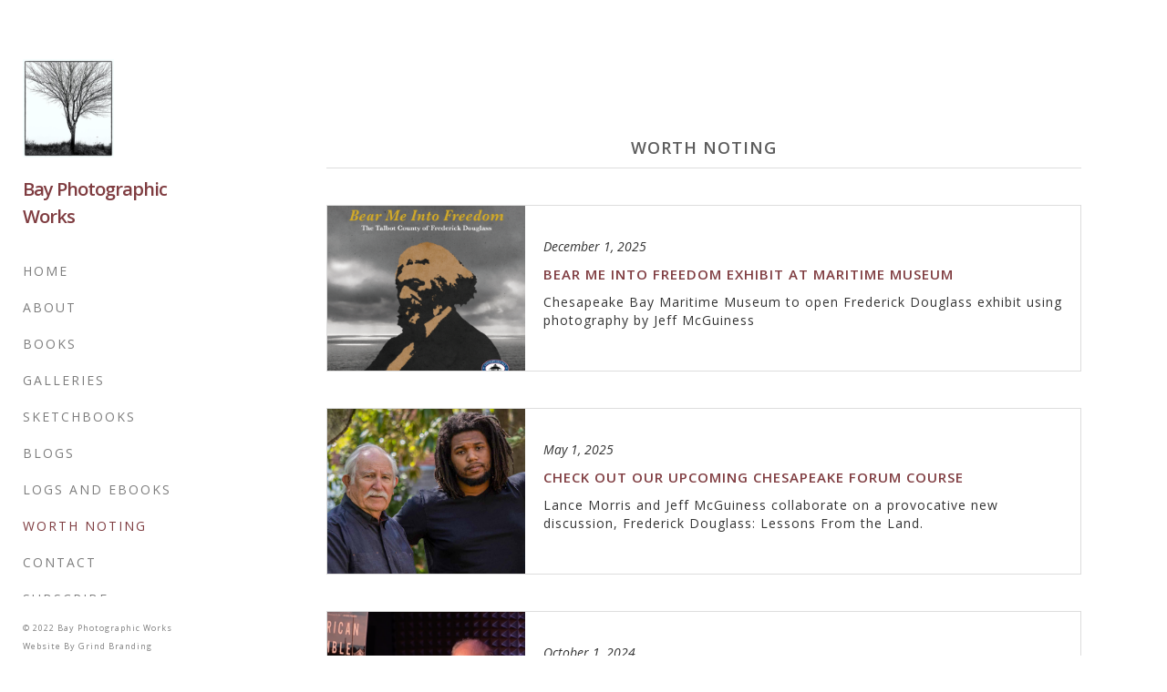

--- FILE ---
content_type: text/html
request_url: https://www.bayphotographicworks.com/worth-noting
body_size: 5419
content:
<!DOCTYPE html><!-- Last Published: Tue Dec 23 2025 17:34:49 GMT+0000 (Coordinated Universal Time) --><html data-wf-domain="www.bayphotographicworks.com" data-wf-page="5d1d289e4ea6bdd89884a45e" data-wf-site="5d1d289e4ea6bdf17d84a43a"><head><meta charset="utf-8"/><title>Worth Noting - Bay Photographic Works</title><meta content="Read our most recent posts." name="description"/><meta content="Worth Noting - Bay Photographic Works" property="og:title"/><meta content="Read our most recent posts." property="og:description"/><meta content="https://cdn.prod.website-files.com/5d1d289e4ea6bdf17d84a43a/5d1d289e4ea6bdf65c84a442_Shiloh%20Valley%20Jeff%202018-3-15_Smoking_For%20DM%202018-2-211.1.jpg" property="og:image"/><meta content="Worth Noting - Bay Photographic Works" property="twitter:title"/><meta content="Read our most recent posts." property="twitter:description"/><meta content="https://cdn.prod.website-files.com/5d1d289e4ea6bdf17d84a43a/5d1d289e4ea6bdf65c84a442_Shiloh%20Valley%20Jeff%202018-3-15_Smoking_For%20DM%202018-2-211.1.jpg" property="twitter:image"/><meta property="og:type" content="website"/><meta content="summary_large_image" name="twitter:card"/><meta content="width=device-width, initial-scale=1" name="viewport"/><link href="https://cdn.prod.website-files.com/5d1d289e4ea6bdf17d84a43a/css/bay-photographic-works-preview.webflow.shared.3960e4a4c.css" rel="stylesheet" type="text/css"/><link href="https://fonts.googleapis.com" rel="preconnect"/><link href="https://fonts.gstatic.com" rel="preconnect" crossorigin="anonymous"/><script src="https://ajax.googleapis.com/ajax/libs/webfont/1.6.26/webfont.js" type="text/javascript"></script><script type="text/javascript">WebFont.load({  google: {    families: ["Open Sans:300,300italic,400,400italic,600,600italic,700,700italic,800,800italic"]  }});</script><script type="text/javascript">!function(o,c){var n=c.documentElement,t=" w-mod-";n.className+=t+"js",("ontouchstart"in o||o.DocumentTouch&&c instanceof DocumentTouch)&&(n.className+=t+"touch")}(window,document);</script><link href="https://cdn.prod.website-files.com/5d1d289e4ea6bdf17d84a43a/61e04c8804ceb7382a22e3be_favicon%202.jpg" rel="shortcut icon" type="image/x-icon"/><link href="https://cdn.prod.website-files.com/5d1d289e4ea6bdf17d84a43a/61e04c849f5ed6b604febb41_webclip.jpg" rel="apple-touch-icon"/><script src="https://www.google.com/recaptcha/api.js" type="text/javascript"></script><style>
	/*change the thinkness of the scrollbar here*/
  ::-webkit-scrollbar {
    width: 15px;
    height: 4px;
    -webkit-box-shadow: inset 0 0 6px rgba(0,0,0,0); 
    -webkit-border-radius: 10px;
    border-radius: 0px;
    background: rgba(240, 240, 240, 100);
}
 /*add a shadow to the scrollbar here*/
::-webkit-scrollbar-track {
    -webkit-box-shadow: inset 0 0 0px rgba(0,0,0,0); 
    -webkit-border-radius: 10px;
    border-radius: 10px;
}
/*this is the little scrolly dealio in the bar*/ 
::-webkit-scrollbar-thumb {
    border-radius: 10px;
    background: rgba(211, 211, 211, 100);
    height: 3px;
}
/*nobody needs this little scrollbar corner, I mean really, get rid of it haha*/  
  ::-webkit-scrollbar-corner       { display: none; height: 0px; width: 0px; }
 
</style></head><body><div class="w-layout-grid page-grid"><div data-collapse="medium" data-animation="default" data-duration="400" id="w-node-_68edfade-cc36-f2aa-8871-c6f331652e65-31652e65" data-easing="ease" data-easing2="ease" role="banner" class="navbar mobile w-nav"><a href="#" class="brand-div w-nav-brand"><h3 class="brand-main">JEFF McGUINESS</h3><div class="brand-underline"></div><h5 class="brand-sub-heading">Bay Photographic Works</h5></a><nav role="navigation" class="nav-menu w-nav-menu"><a href="/" class="nav-link w-nav-link">Home</a><a href="/about" class="nav-link w-nav-link">About</a><a href="/books" class="nav-link w-nav-link">books</a><a href="/galleries" class="nav-link w-nav-link">GALLERIES</a><a href="/sketchbooks" class="nav-link w-nav-link">sKETCHBOOKS</a><a href="/blog" class="nav-link w-nav-link">BLOGS</a><a href="/logs" class="nav-link w-nav-link">LOGS AND EBOOKS</a><a href="/worth-noting" aria-current="page" class="nav-link w-nav-link w--current">WORTH NOTING</a><a href="/contact" class="nav-link w-nav-link">Contact</a><a href="/subscribe" class="nav-link w-nav-link">subscribe</a></nav><div class="spacer-25"></div><div class="copright-hidden-alt-device"><div class="copyright-text">© 2018 Jeff McGuiness</div><div class="copyright-text"><a href="#" class="grind-link">Website By Grind Branding</a></div></div><div class="menu-button w-nav-button"><div class="w-icon-nav-menu"></div></div></div><div id="w-node-_6905f86e-8e30-3d90-4c65-2cae74540cc5-9884a45e" class="page-right-grid"><div class="container-medium"><div class="page-header-div"><h4 class="page-header">Worth Noting</h4><div class="underline"></div></div><div class="w-dyn-list"><div role="list" class="w-dyn-items"><div role="listitem" class="w-dyn-item"><a href="/worth-noting/chesapeake-bay-maritime-exhibit-bear-me-into-freedom" class="blog-thumbnail-div w-inline-block"><div style="background-image:url(&quot;https://cdn.prod.website-files.com/5d1d289e4ea6bd606d84a43d/69497ff5bf2d871613697da7_Douglass-Banner-568x600.png&quot;)" class="blog-thumbnail-image-div"></div><div class="blog-thumbnail-text-div"><div class="blog-thumbnail-date-text">December 1, 2025</div><h4 class="blog-thumbnail-heading">Bear Me Into Freedom Exhibit at Maritime Museum</h4><p class="small-paragraph _0-bottom-margin minimum-height">Chesapeake Bay Maritime Museum to open Frederick Douglass exhibit using photography by Jeff McGuiness</p></div></a></div><div role="listitem" class="w-dyn-item"><a href="/worth-noting/upcoming-chesapeake-forum-course-lance-morris-jeff-mcguiness-frederick-douglass" class="blog-thumbnail-div w-inline-block"><div style="background-image:url(&quot;https://cdn.prod.website-files.com/5d1d289e4ea6bd606d84a43d/6949fb753aefd4b9588c6002_Jeff%20Lance%20Portrait%20Smaller.png&quot;)" class="blog-thumbnail-image-div"></div><div class="blog-thumbnail-text-div"><div class="blog-thumbnail-date-text">May 1, 2025</div><h4 class="blog-thumbnail-heading">Check Out Our Upcoming Chesapeake Forum Course</h4><p class="small-paragraph _0-bottom-margin minimum-height">Lance Morris and Jeff McGuiness collaborate on a provocative new discussion, Frederick Douglass: Lessons From the Land.</p></div></a></div><div role="listitem" class="w-dyn-item"><a href="/worth-noting/the-passing-of-neil-king-jr-avalon-jeff-mcguiness-american-ramble" class="blog-thumbnail-div w-inline-block"><div style="background-image:url(&quot;https://cdn.prod.website-files.com/5d1d289e4ea6bd606d84a43d/694acd25141dbafaa53a5755_Neil%20at%20Avalon.png&quot;)" class="blog-thumbnail-image-div"></div><div class="blog-thumbnail-text-div"><div class="blog-thumbnail-date-text">October 1, 2024</div><h4 class="blog-thumbnail-heading">The Passing of Neil King Jr.</h4><p class="small-paragraph _0-bottom-margin minimum-height">An inspiration to so many who left us too soon.</p></div></a></div><div role="listitem" class="w-dyn-item"><a href="/worth-noting/neil-king-jrs-american-ramble-a-walk-of-memory-and-renewal-jeff-mcguiness-book-review-talbot-spy" class="blog-thumbnail-div w-inline-block"><div style="background-image:url(&quot;https://cdn.prod.website-files.com/5d1d289e4ea6bd606d84a43d/694990e254a82b11822ca841_Ramble%20Portrait.jpg&quot;)" class="blog-thumbnail-image-div"></div><div class="blog-thumbnail-text-div"><div class="blog-thumbnail-date-text">April 16, 2023</div><h4 class="blog-thumbnail-heading">Neil King Jr&#x27;s American Ramble: A Walk of Memory and Renewal</h4><p class="small-paragraph _0-bottom-margin minimum-height">A magical book that rearranged my universe.</p></div></a></div><div role="listitem" class="w-dyn-item"><a href="/worth-noting/life-along-the-edges-dave-harp-photography" class="blog-thumbnail-div w-inline-block"><div style="background-image:url(&quot;https://cdn.prod.website-files.com/5d1d289e4ea6bd606d84a43d/631e3906a047067ee48f8508_Harp%2004%20square.jpg&quot;)" class="blog-thumbnail-image-div"></div><div class="blog-thumbnail-text-div"><div class="blog-thumbnail-date-text">August 10, 2022</div><h4 class="blog-thumbnail-heading">Life Along the Edges</h4><p class="small-paragraph _0-bottom-margin minimum-height">The Chesapeake artistry of photographer Dave Harp</p></div></a></div><div role="listitem" class="w-dyn-item"><a href="/worth-noting/american-prophet-frederick-douglass-in-his-own-words" class="blog-thumbnail-div w-inline-block"><div style="background-image:url(&quot;https://cdn.prod.website-files.com/5d1d289e4ea6bd606d84a43d/631e3cefc21d643ac2f06441_Prophet-Goldstar_1600x1200.jpg&quot;)" class="blog-thumbnail-image-div"></div><div class="blog-thumbnail-text-div"><div class="blog-thumbnail-date-text">August 2, 2022</div><h4 class="blog-thumbnail-heading">American Prophet: Frederick Douglass in his Own Words</h4><p class="small-paragraph _0-bottom-margin minimum-height">If you loved Hamilton, this new musical at Arena Stage in Washington, DC should not be missed.</p></div></a></div><div role="listitem" class="w-dyn-item"><a href="/worth-noting/the-courage-of-volodymyr-riabtsev-ukraine" class="blog-thumbnail-div w-inline-block"><div style="background-image:url(&quot;https://cdn.prod.website-files.com/5d1d289e4ea6bd606d84a43d/631e44c648bea3906d05c125_Volodymyr%20square.jpg&quot;)" class="blog-thumbnail-image-div"></div><div class="blog-thumbnail-text-div"><div class="blog-thumbnail-date-text">March 5, 2022</div><h4 class="blog-thumbnail-heading">The Courage of Volodymyr</h4><p class="small-paragraph _0-bottom-margin minimum-height">Volodymyr Riabtsev should be our inspiration in thinking about overcoming Russia&#x27;s brutal and unprovoked attack of Ukraine.</p></div></a></div><div role="listitem" class="w-dyn-item"><a href="/worth-noting/jay-flemings-island-life" class="blog-thumbnail-div w-inline-block"><div style="background-image:url(&quot;https://cdn.prod.website-files.com/5d1d289e4ea6bd606d84a43d/6191287915087239e88283c6_Island%20Life%20Cover.jpg&quot;)" class="blog-thumbnail-image-div"></div><div class="blog-thumbnail-text-div"><div class="blog-thumbnail-date-text">October 14, 2021</div><h4 class="blog-thumbnail-heading">Jay Fleming&#x27;s Island Life</h4><p class="small-paragraph _0-bottom-margin minimum-height">A Celebration of Life on Smith and Tangier Islands that carries special meaning during this time of COVID.</p></div></a></div><div role="listitem" class="w-dyn-item"><a href="/worth-noting/statues-and-fields-talbot-boys-confederate-monument-easton-maryland" class="blog-thumbnail-div w-inline-block"><div style="background-image:url(&quot;https://cdn.prod.website-files.com/5d1d289e4ea6bd606d84a43d/6043cff6d630ae15162e9484_Lincoln%20Pk-5.jpg&quot;)" class="blog-thumbnail-image-div"></div><div class="blog-thumbnail-text-div"><div class="blog-thumbnail-date-text">March 6, 2021</div><h4 class="blog-thumbnail-heading">Statues and Fields</h4><p class="small-paragraph _0-bottom-margin minimum-height">Talbot County&#x27;s fierce debate over its monuments and history</p></div></a></div><div role="listitem" class="w-dyn-item"><a href="/worth-noting/in-that-time-the-poetry-of-michael-odonnell-letters-from-pleiku-vietnam" class="blog-thumbnail-div w-inline-block"><div style="background-image:url(&quot;https://cdn.prod.website-files.com/5d1d289e4ea6bd606d84a43d/5e29feae66d6afe998ab56d6_Photo%2B14-2.jpg&quot;)" class="blog-thumbnail-image-div"></div><div class="blog-thumbnail-text-div"><div class="blog-thumbnail-date-text">January 21, 2020</div><h4 class="blog-thumbnail-heading">In That Time</h4><p class="small-paragraph _0-bottom-margin minimum-height">Daniel Weiss’ moving story of Major Michael O’Donnell and the evocative poetry he wrote before his death during a heroic rescue mission in Vietnam.</p></div></a></div><div role="listitem" class="w-dyn-item"><a href="/worth-noting/smith-island-out-of-time-tom-horton-dave-harp-sandy-cannon-brown" class="blog-thumbnail-div w-inline-block"><div style="background-image:url(&quot;https://cdn.prod.website-files.com/5d1d289e4ea6bd606d84a43d/5d1d289e4ea6bd5c0e84a7fe_61a6b5a4-3fe0-45e0-b378-20fea4449338.png&quot;)" class="blog-thumbnail-image-div"></div><div class="blog-thumbnail-text-div"><div class="blog-thumbnail-date-text">April 23, 2019</div><h4 class="blog-thumbnail-heading">An Island Out of Time</h4><p class="small-paragraph _0-bottom-margin minimum-height">Sandy Cannon Brown, Dave Harp, and Tom Horton at their finest in portraying the remarkable Marshalls of Smith Island, MD.</p></div></a></div><div role="listitem" class="w-dyn-item"><a href="/worth-noting/in-the-hurricanes-eye-nathaniel-philbrick-the-capes-yorktown-revolutionary-war" class="blog-thumbnail-div w-inline-block"><div style="background-image:url(&quot;https://cdn.prod.website-files.com/5d1d289e4ea6bd606d84a43d/5d1d289e4ea6bd280384a840_Book%20Cover%202.jpg&quot;)" class="blog-thumbnail-image-div"></div><div class="blog-thumbnail-text-div"><div class="blog-thumbnail-date-text">January 6, 2019</div><h4 class="blog-thumbnail-heading">In the Hurricane&#x27;s Eye</h4><p class="small-paragraph _0-bottom-margin minimum-height">Nathaniel Philbrick’s book about Yorktown and the close of the Revolutionary War reminds us that its pivitol battle was between foreign powers on the Chesapeake.</p></div></a></div><div role="listitem" class="w-dyn-item"><a href="/worth-noting/draken-viking-ship-st-michaels-chesapeake-maritime-museum" class="blog-thumbnail-div w-inline-block"><div style="background-image:url(&quot;https://cdn.prod.website-files.com/5d1d289e4ea6bd606d84a43d/5d1d289e4ea6bd0f5f84a83f_Draken%20icon.jpg&quot;)" class="blog-thumbnail-image-div"></div><div class="blog-thumbnail-text-div"><div class="blog-thumbnail-date-text">October 1, 2018</div><h4 class="blog-thumbnail-heading">World&#x27;s largest Viking ship visits St. Michaels</h4><p class="small-paragraph _0-bottom-margin minimum-height">Chesapeake Bay Maritime Museum hosts the remarkable Draken Harald Harfargre voyaging from Norway.
</p></div></a></div><div role="listitem" class="w-dyn-item"><a href="/worth-noting/chesapeake-requiem-earl-swift-tangier-island" class="blog-thumbnail-div w-inline-block"><div style="background-image:url(&quot;https://cdn.prod.website-files.com/5d1d289e4ea6bd606d84a43d/5d1d289e4ea6bd455784a7f9_Cheaseapke%20Requiem.jpg&quot;)" class="blog-thumbnail-image-div"></div><div class="blog-thumbnail-text-div"><div class="blog-thumbnail-date-text">September 22, 2018</div><h4 class="blog-thumbnail-heading">Chesapeake Requiem: A Year With the Waterman of Vanishing Tangier Island</h4><p class="small-paragraph _0-bottom-margin minimum-height">Earl Swift’s book discusses the choices facing not just Tangier, but every community in the Chesapeake basin.</p></div></a></div><div role="listitem" class="w-dyn-item"><a href="/worth-noting/high-tide-in-dorchester-tom-horton-dave-harp-sandy-cannon-brown" class="blog-thumbnail-div w-inline-block"><div style="background-image:url(&quot;https://cdn.prod.website-files.com/5d1d289e4ea6bd606d84a43d/5d1d289e4ea6bdfc8484a807_high-tide-2_0.jpg&quot;)" class="blog-thumbnail-image-div"></div><div class="blog-thumbnail-text-div"><div class="blog-thumbnail-date-text">April 16, 2018</div><h4 class="blog-thumbnail-heading">High Tide in Dorchester</h4><p class="small-paragraph _0-bottom-margin minimum-height">How global warming is accelerating the profound natural forces already reshaping the lower Eastern Shore.</p></div></a></div><div role="listitem" class="w-dyn-item"><a href="/worth-noting/robert-de-gast-exhibition-at-chesapeake-bay-maritime-museum" class="blog-thumbnail-div w-inline-block"><div style="background-image:url(&quot;https://cdn.prod.website-files.com/5d1d289e4ea6bd606d84a43d/5d1d289e4ea6bd000d84a804_Roll_2_69027_neg-30_CROPPED.jpg&quot;)" class="blog-thumbnail-image-div"></div><div class="blog-thumbnail-text-div"><div class="blog-thumbnail-date-text">February 12, 2018</div><h4 class="blog-thumbnail-heading">Robert De Gast Retrospective at the Chesapeake Bay Maritime Museum</h4><p class="small-paragraph _0-bottom-margin minimum-height">Look a there. He made more than a capful.</p></div></a></div><div role="listitem" class="w-dyn-item"><a href="/worth-noting/choptank-odyssey-celebrating-a-great-chesapeake-river-horton-harp" class="blog-thumbnail-div w-inline-block"><div style="background-image:url(&quot;https://cdn.prod.website-files.com/5d1d289e4ea6bd606d84a43d/5d1d289e4ea6bd631484a83d_61VFHFo2jOL.jpg&quot;)" class="blog-thumbnail-image-div"></div><div class="blog-thumbnail-text-div"><div class="blog-thumbnail-date-text">October 18, 2016</div><h4 class="blog-thumbnail-heading">Choptank Odyssey: Celebrating a Great Chesapeake River</h4><p class="small-paragraph _0-bottom-margin minimum-height">Harp and Horton remind us of not only the river&#x27;s understated beauty, but also its economic and historic significance.</p></div></a></div><div role="listitem" class="w-dyn-item"><a href="/worth-noting/jay-fleming-photography-book-on-working-the-chesapeakes-waters" class="blog-thumbnail-div w-inline-block"><div style="background-image:url(&quot;https://cdn.prod.website-files.com/5d1d289e4ea6bd606d84a43d/5d1d289e4ea6bd850a84a809_Working%2Bthe%2BWater%2B-%2Bsecond%2Bprinting%2B.jpg&quot;)" class="blog-thumbnail-image-div"></div><div class="blog-thumbnail-text-div"><div class="blog-thumbnail-date-text">October 15, 2016</div><h4 class="blog-thumbnail-heading">Jay Fleming&#x27;s Opus on Working the Chesapeake&#x27;s Waters</h4><p class="small-paragraph _0-bottom-margin minimum-height">The definitive guide to the commerce of the Bay done in exuberant color.</p></div></a></div><div role="listitem" class="w-dyn-item"><a href="/worth-noting/upgrades-to-our-mathews-brothers-patriot-29" class="blog-thumbnail-div w-inline-block"><div style="background-image:url(&quot;https://cdn.prod.website-files.com/5d1d289e4ea6bd606d84a43d/5d1d289e4ea6bd78f784a5a3_5c11886a3884fd444d6a9e08_Thumbnail1.jpeg&quot;)" class="blog-thumbnail-image-div"></div><div class="blog-thumbnail-text-div"><div class="blog-thumbnail-date-text">August 1, 2013</div><h4 class="blog-thumbnail-heading">Upgrades to Our Mathews Brothers Patriot 29</h4><p class="small-paragraph _0-bottom-margin minimum-height">Nine years of tweaks to the original dealer demo.</p></div></a></div></div></div></div></div><div data-collapse="medium" data-animation="default" data-duration="400" id="w-node-b7bd1dcb-71db-6ac1-bb3c-153a74c9f78d-74c9f78d" data-easing="ease" data-easing2="ease" role="banner" class="navbar auto w-nav"><a href="#" class="brand-div w-nav-brand"><img src="https://cdn.prod.website-files.com/5d1d289e4ea6bdf17d84a43a/6307a5e8ffa644d6ac96d992_BPW%20Logo%202019-1.jpg" loading="lazy" sizes="(max-width: 767px) 100vw, 100px" srcset="https://cdn.prod.website-files.com/5d1d289e4ea6bdf17d84a43a/6307a5e8ffa644d6ac96d992_BPW%20Logo%202019-1-p-500.jpg 500w, https://cdn.prod.website-files.com/5d1d289e4ea6bdf17d84a43a/6307a5e8ffa644d6ac96d992_BPW%20Logo%202019-1-p-800.jpg 800w, https://cdn.prod.website-files.com/5d1d289e4ea6bdf17d84a43a/6307a5e8ffa644d6ac96d992_BPW%20Logo%202019-1.jpg 1000w" alt="" class="image"/><h3 class="brand-main-copy">Bay Photographic Works</h3></a><nav role="navigation" class="nav-menu w-nav-menu"><a href="/" class="nav-link w-nav-link">Home</a><a href="/about" class="nav-link w-nav-link">About</a><a href="/books" class="nav-link w-nav-link">Books</a><a href="/galleries" class="nav-link w-nav-link">GALLERIES</a><a href="/sketchbooks" class="nav-link w-nav-link">sKETCHBOOKS</a><a href="/blog" class="nav-link w-nav-link">BLOGS</a><a href="/logs" class="nav-link w-nav-link">LOGS AND EBOOKS</a><a href="/worth-noting" aria-current="page" class="nav-link w-nav-link w--current">WORTH NOTING</a><a href="/contact" class="nav-link w-nav-link">Contact</a><a href="/subscribe" class="nav-link w-nav-link">subscribe</a></nav><div class="spacer-25"></div><div class="copright-hidden-alt-device"><div class="copyright-text">© 2022 Bay Photographic Works</div><div class="copyright-text"><a href="https://www.grindbranding.com/" target="_blank" class="grind-link">Website By Grind Branding</a></div></div><div class="menu-button w-nav-button"><div class="w-icon-nav-menu"></div></div></div></div><script src="https://d3e54v103j8qbb.cloudfront.net/js/jquery-3.5.1.min.dc5e7f18c8.js?site=5d1d289e4ea6bdf17d84a43a" type="text/javascript" integrity="sha256-9/aliU8dGd2tb6OSsuzixeV4y/faTqgFtohetphbbj0=" crossorigin="anonymous"></script><script src="https://cdn.prod.website-files.com/5d1d289e4ea6bdf17d84a43a/js/webflow.schunk.1579853893c68c01.js" type="text/javascript"></script><script src="https://cdn.prod.website-files.com/5d1d289e4ea6bdf17d84a43a/js/webflow.94b339a6.3860077135fd0abd.js" type="text/javascript"></script><style>

.scroll {
      
     
 			direction: rtl;
      overflow: scroll;
    
}

.social-div{
	direction: ltr;
		
}

.aligned-left{
	direction: ltr;
		
}
@media screen and (max-width: 750px) {
    .scroll {
        direction: ltr;
    }
</style></body></html>

--- FILE ---
content_type: text/css
request_url: https://cdn.prod.website-files.com/5d1d289e4ea6bdf17d84a43a/css/bay-photographic-works-preview.webflow.shared.3960e4a4c.css
body_size: 12353
content:
html {
  -webkit-text-size-adjust: 100%;
  -ms-text-size-adjust: 100%;
  font-family: sans-serif;
}

body {
  margin: 0;
}

article, aside, details, figcaption, figure, footer, header, hgroup, main, menu, nav, section, summary {
  display: block;
}

audio, canvas, progress, video {
  vertical-align: baseline;
  display: inline-block;
}

audio:not([controls]) {
  height: 0;
  display: none;
}

[hidden], template {
  display: none;
}

a {
  background-color: #0000;
}

a:active, a:hover {
  outline: 0;
}

abbr[title] {
  border-bottom: 1px dotted;
}

b, strong {
  font-weight: bold;
}

dfn {
  font-style: italic;
}

h1 {
  margin: .67em 0;
  font-size: 2em;
}

mark {
  color: #000;
  background: #ff0;
}

small {
  font-size: 80%;
}

sub, sup {
  vertical-align: baseline;
  font-size: 75%;
  line-height: 0;
  position: relative;
}

sup {
  top: -.5em;
}

sub {
  bottom: -.25em;
}

img {
  border: 0;
}

svg:not(:root) {
  overflow: hidden;
}

hr {
  box-sizing: content-box;
  height: 0;
}

pre {
  overflow: auto;
}

code, kbd, pre, samp {
  font-family: monospace;
  font-size: 1em;
}

button, input, optgroup, select, textarea {
  color: inherit;
  font: inherit;
  margin: 0;
}

button {
  overflow: visible;
}

button, select {
  text-transform: none;
}

button, html input[type="button"], input[type="reset"] {
  -webkit-appearance: button;
  cursor: pointer;
}

button[disabled], html input[disabled] {
  cursor: default;
}

button::-moz-focus-inner, input::-moz-focus-inner {
  border: 0;
  padding: 0;
}

input {
  line-height: normal;
}

input[type="checkbox"], input[type="radio"] {
  box-sizing: border-box;
  padding: 0;
}

input[type="number"]::-webkit-inner-spin-button, input[type="number"]::-webkit-outer-spin-button {
  height: auto;
}

input[type="search"] {
  -webkit-appearance: none;
}

input[type="search"]::-webkit-search-cancel-button, input[type="search"]::-webkit-search-decoration {
  -webkit-appearance: none;
}

legend {
  border: 0;
  padding: 0;
}

textarea {
  overflow: auto;
}

optgroup {
  font-weight: bold;
}

table {
  border-collapse: collapse;
  border-spacing: 0;
}

td, th {
  padding: 0;
}

@font-face {
  font-family: webflow-icons;
  src: url("[data-uri]") format("truetype");
  font-weight: normal;
  font-style: normal;
}

[class^="w-icon-"], [class*=" w-icon-"] {
  speak: none;
  font-variant: normal;
  text-transform: none;
  -webkit-font-smoothing: antialiased;
  -moz-osx-font-smoothing: grayscale;
  font-style: normal;
  font-weight: normal;
  line-height: 1;
  font-family: webflow-icons !important;
}

.w-icon-slider-right:before {
  content: "";
}

.w-icon-slider-left:before {
  content: "";
}

.w-icon-nav-menu:before {
  content: "";
}

.w-icon-arrow-down:before, .w-icon-dropdown-toggle:before {
  content: "";
}

.w-icon-file-upload-remove:before {
  content: "";
}

.w-icon-file-upload-icon:before {
  content: "";
}

* {
  box-sizing: border-box;
}

html {
  height: 100%;
}

body {
  color: #333;
  background-color: #fff;
  min-height: 100%;
  margin: 0;
  font-family: Arial, sans-serif;
  font-size: 14px;
  line-height: 20px;
}

img {
  vertical-align: middle;
  max-width: 100%;
  display: inline-block;
}

html.w-mod-touch * {
  background-attachment: scroll !important;
}

.w-block {
  display: block;
}

.w-inline-block {
  max-width: 100%;
  display: inline-block;
}

.w-clearfix:before, .w-clearfix:after {
  content: " ";
  grid-area: 1 / 1 / 2 / 2;
  display: table;
}

.w-clearfix:after {
  clear: both;
}

.w-hidden {
  display: none;
}

.w-button {
  color: #fff;
  line-height: inherit;
  cursor: pointer;
  background-color: #3898ec;
  border: 0;
  border-radius: 0;
  padding: 9px 15px;
  text-decoration: none;
  display: inline-block;
}

input.w-button {
  -webkit-appearance: button;
}

html[data-w-dynpage] [data-w-cloak] {
  color: #0000 !important;
}

.w-code-block {
  margin: unset;
}

pre.w-code-block code {
  all: inherit;
}

.w-optimization {
  display: contents;
}

.w-webflow-badge, .w-webflow-badge > img {
  box-sizing: unset;
  width: unset;
  height: unset;
  max-height: unset;
  max-width: unset;
  min-height: unset;
  min-width: unset;
  margin: unset;
  padding: unset;
  float: unset;
  clear: unset;
  border: unset;
  border-radius: unset;
  background: unset;
  background-image: unset;
  background-position: unset;
  background-size: unset;
  background-repeat: unset;
  background-origin: unset;
  background-clip: unset;
  background-attachment: unset;
  background-color: unset;
  box-shadow: unset;
  transform: unset;
  direction: unset;
  font-family: unset;
  font-weight: unset;
  color: unset;
  font-size: unset;
  line-height: unset;
  font-style: unset;
  font-variant: unset;
  text-align: unset;
  letter-spacing: unset;
  -webkit-text-decoration: unset;
  text-decoration: unset;
  text-indent: unset;
  text-transform: unset;
  list-style-type: unset;
  text-shadow: unset;
  vertical-align: unset;
  cursor: unset;
  white-space: unset;
  word-break: unset;
  word-spacing: unset;
  word-wrap: unset;
  transition: unset;
}

.w-webflow-badge {
  white-space: nowrap;
  cursor: pointer;
  box-shadow: 0 0 0 1px #0000001a, 0 1px 3px #0000001a;
  visibility: visible !important;
  opacity: 1 !important;
  z-index: 2147483647 !important;
  color: #aaadb0 !important;
  overflow: unset !important;
  background-color: #fff !important;
  border-radius: 3px !important;
  width: auto !important;
  height: auto !important;
  margin: 0 !important;
  padding: 6px !important;
  font-size: 12px !important;
  line-height: 14px !important;
  text-decoration: none !important;
  display: inline-block !important;
  position: fixed !important;
  inset: auto 12px 12px auto !important;
  transform: none !important;
}

.w-webflow-badge > img {
  position: unset;
  visibility: unset !important;
  opacity: 1 !important;
  vertical-align: middle !important;
  display: inline-block !important;
}

h1, h2, h3, h4, h5, h6 {
  margin-bottom: 10px;
  font-weight: bold;
}

h1 {
  margin-top: 20px;
  font-size: 38px;
  line-height: 44px;
}

h2 {
  margin-top: 20px;
  font-size: 32px;
  line-height: 36px;
}

h3 {
  margin-top: 20px;
  font-size: 24px;
  line-height: 30px;
}

h4 {
  margin-top: 10px;
  font-size: 18px;
  line-height: 24px;
}

h5 {
  margin-top: 10px;
  font-size: 14px;
  line-height: 20px;
}

h6 {
  margin-top: 10px;
  font-size: 12px;
  line-height: 18px;
}

p {
  margin-top: 0;
  margin-bottom: 10px;
}

blockquote {
  border-left: 5px solid #e2e2e2;
  margin: 0 0 10px;
  padding: 10px 20px;
  font-size: 18px;
  line-height: 22px;
}

figure {
  margin: 0 0 10px;
}

figcaption {
  text-align: center;
  margin-top: 5px;
}

ul, ol {
  margin-top: 0;
  margin-bottom: 10px;
  padding-left: 40px;
}

.w-list-unstyled {
  padding-left: 0;
  list-style: none;
}

.w-embed:before, .w-embed:after {
  content: " ";
  grid-area: 1 / 1 / 2 / 2;
  display: table;
}

.w-embed:after {
  clear: both;
}

.w-video {
  width: 100%;
  padding: 0;
  position: relative;
}

.w-video iframe, .w-video object, .w-video embed {
  border: none;
  width: 100%;
  height: 100%;
  position: absolute;
  top: 0;
  left: 0;
}

fieldset {
  border: 0;
  margin: 0;
  padding: 0;
}

button, [type="button"], [type="reset"] {
  cursor: pointer;
  -webkit-appearance: button;
  border: 0;
}

.w-form {
  margin: 0 0 15px;
}

.w-form-done {
  text-align: center;
  background-color: #ddd;
  padding: 20px;
  display: none;
}

.w-form-fail {
  background-color: #ffdede;
  margin-top: 10px;
  padding: 10px;
  display: none;
}

label {
  margin-bottom: 5px;
  font-weight: bold;
  display: block;
}

.w-input, .w-select {
  color: #333;
  vertical-align: middle;
  background-color: #fff;
  border: 1px solid #ccc;
  width: 100%;
  height: 38px;
  margin-bottom: 10px;
  padding: 8px 12px;
  font-size: 14px;
  line-height: 1.42857;
  display: block;
}

.w-input::placeholder, .w-select::placeholder {
  color: #999;
}

.w-input:focus, .w-select:focus {
  border-color: #3898ec;
  outline: 0;
}

.w-input[disabled], .w-select[disabled], .w-input[readonly], .w-select[readonly], fieldset[disabled] .w-input, fieldset[disabled] .w-select {
  cursor: not-allowed;
}

.w-input[disabled]:not(.w-input-disabled), .w-select[disabled]:not(.w-input-disabled), .w-input[readonly], .w-select[readonly], fieldset[disabled]:not(.w-input-disabled) .w-input, fieldset[disabled]:not(.w-input-disabled) .w-select {
  background-color: #eee;
}

textarea.w-input, textarea.w-select {
  height: auto;
}

.w-select {
  background-color: #f3f3f3;
}

.w-select[multiple] {
  height: auto;
}

.w-form-label {
  cursor: pointer;
  margin-bottom: 0;
  font-weight: normal;
  display: inline-block;
}

.w-radio {
  margin-bottom: 5px;
  padding-left: 20px;
  display: block;
}

.w-radio:before, .w-radio:after {
  content: " ";
  grid-area: 1 / 1 / 2 / 2;
  display: table;
}

.w-radio:after {
  clear: both;
}

.w-radio-input {
  float: left;
  margin: 3px 0 0 -20px;
  line-height: normal;
}

.w-file-upload {
  margin-bottom: 10px;
  display: block;
}

.w-file-upload-input {
  opacity: 0;
  z-index: -100;
  width: .1px;
  height: .1px;
  position: absolute;
  overflow: hidden;
}

.w-file-upload-default, .w-file-upload-uploading, .w-file-upload-success {
  color: #333;
  display: inline-block;
}

.w-file-upload-error {
  margin-top: 10px;
  display: block;
}

.w-file-upload-default.w-hidden, .w-file-upload-uploading.w-hidden, .w-file-upload-error.w-hidden, .w-file-upload-success.w-hidden {
  display: none;
}

.w-file-upload-uploading-btn {
  cursor: pointer;
  background-color: #fafafa;
  border: 1px solid #ccc;
  margin: 0;
  padding: 8px 12px;
  font-size: 14px;
  font-weight: normal;
  display: flex;
}

.w-file-upload-file {
  background-color: #fafafa;
  border: 1px solid #ccc;
  flex-grow: 1;
  justify-content: space-between;
  margin: 0;
  padding: 8px 9px 8px 11px;
  display: flex;
}

.w-file-upload-file-name {
  font-size: 14px;
  font-weight: normal;
  display: block;
}

.w-file-remove-link {
  cursor: pointer;
  width: auto;
  height: auto;
  margin-top: 3px;
  margin-left: 10px;
  padding: 3px;
  display: block;
}

.w-icon-file-upload-remove {
  margin: auto;
  font-size: 10px;
}

.w-file-upload-error-msg {
  color: #ea384c;
  padding: 2px 0;
  display: inline-block;
}

.w-file-upload-info {
  padding: 0 12px;
  line-height: 38px;
  display: inline-block;
}

.w-file-upload-label {
  cursor: pointer;
  background-color: #fafafa;
  border: 1px solid #ccc;
  margin: 0;
  padding: 8px 12px;
  font-size: 14px;
  font-weight: normal;
  display: inline-block;
}

.w-icon-file-upload-icon, .w-icon-file-upload-uploading {
  width: 20px;
  margin-right: 8px;
  display: inline-block;
}

.w-icon-file-upload-uploading {
  height: 20px;
}

.w-container {
  max-width: 940px;
  margin-left: auto;
  margin-right: auto;
}

.w-container:before, .w-container:after {
  content: " ";
  grid-area: 1 / 1 / 2 / 2;
  display: table;
}

.w-container:after {
  clear: both;
}

.w-container .w-row {
  margin-left: -10px;
  margin-right: -10px;
}

.w-row:before, .w-row:after {
  content: " ";
  grid-area: 1 / 1 / 2 / 2;
  display: table;
}

.w-row:after {
  clear: both;
}

.w-row .w-row {
  margin-left: 0;
  margin-right: 0;
}

.w-col {
  float: left;
  width: 100%;
  min-height: 1px;
  padding-left: 10px;
  padding-right: 10px;
  position: relative;
}

.w-col .w-col {
  padding-left: 0;
  padding-right: 0;
}

.w-col-1 {
  width: 8.33333%;
}

.w-col-2 {
  width: 16.6667%;
}

.w-col-3 {
  width: 25%;
}

.w-col-4 {
  width: 33.3333%;
}

.w-col-5 {
  width: 41.6667%;
}

.w-col-6 {
  width: 50%;
}

.w-col-7 {
  width: 58.3333%;
}

.w-col-8 {
  width: 66.6667%;
}

.w-col-9 {
  width: 75%;
}

.w-col-10 {
  width: 83.3333%;
}

.w-col-11 {
  width: 91.6667%;
}

.w-col-12 {
  width: 100%;
}

.w-hidden-main {
  display: none !important;
}

@media screen and (max-width: 991px) {
  .w-container {
    max-width: 728px;
  }

  .w-hidden-main {
    display: inherit !important;
  }

  .w-hidden-medium {
    display: none !important;
  }

  .w-col-medium-1 {
    width: 8.33333%;
  }

  .w-col-medium-2 {
    width: 16.6667%;
  }

  .w-col-medium-3 {
    width: 25%;
  }

  .w-col-medium-4 {
    width: 33.3333%;
  }

  .w-col-medium-5 {
    width: 41.6667%;
  }

  .w-col-medium-6 {
    width: 50%;
  }

  .w-col-medium-7 {
    width: 58.3333%;
  }

  .w-col-medium-8 {
    width: 66.6667%;
  }

  .w-col-medium-9 {
    width: 75%;
  }

  .w-col-medium-10 {
    width: 83.3333%;
  }

  .w-col-medium-11 {
    width: 91.6667%;
  }

  .w-col-medium-12 {
    width: 100%;
  }

  .w-col-stack {
    width: 100%;
    left: auto;
    right: auto;
  }
}

@media screen and (max-width: 767px) {
  .w-hidden-main, .w-hidden-medium {
    display: inherit !important;
  }

  .w-hidden-small {
    display: none !important;
  }

  .w-row, .w-container .w-row {
    margin-left: 0;
    margin-right: 0;
  }

  .w-col {
    width: 100%;
    left: auto;
    right: auto;
  }

  .w-col-small-1 {
    width: 8.33333%;
  }

  .w-col-small-2 {
    width: 16.6667%;
  }

  .w-col-small-3 {
    width: 25%;
  }

  .w-col-small-4 {
    width: 33.3333%;
  }

  .w-col-small-5 {
    width: 41.6667%;
  }

  .w-col-small-6 {
    width: 50%;
  }

  .w-col-small-7 {
    width: 58.3333%;
  }

  .w-col-small-8 {
    width: 66.6667%;
  }

  .w-col-small-9 {
    width: 75%;
  }

  .w-col-small-10 {
    width: 83.3333%;
  }

  .w-col-small-11 {
    width: 91.6667%;
  }

  .w-col-small-12 {
    width: 100%;
  }
}

@media screen and (max-width: 479px) {
  .w-container {
    max-width: none;
  }

  .w-hidden-main, .w-hidden-medium, .w-hidden-small {
    display: inherit !important;
  }

  .w-hidden-tiny {
    display: none !important;
  }

  .w-col {
    width: 100%;
  }

  .w-col-tiny-1 {
    width: 8.33333%;
  }

  .w-col-tiny-2 {
    width: 16.6667%;
  }

  .w-col-tiny-3 {
    width: 25%;
  }

  .w-col-tiny-4 {
    width: 33.3333%;
  }

  .w-col-tiny-5 {
    width: 41.6667%;
  }

  .w-col-tiny-6 {
    width: 50%;
  }

  .w-col-tiny-7 {
    width: 58.3333%;
  }

  .w-col-tiny-8 {
    width: 66.6667%;
  }

  .w-col-tiny-9 {
    width: 75%;
  }

  .w-col-tiny-10 {
    width: 83.3333%;
  }

  .w-col-tiny-11 {
    width: 91.6667%;
  }

  .w-col-tiny-12 {
    width: 100%;
  }
}

.w-widget {
  position: relative;
}

.w-widget-map {
  width: 100%;
  height: 400px;
}

.w-widget-map label {
  width: auto;
  display: inline;
}

.w-widget-map img {
  max-width: inherit;
}

.w-widget-map .gm-style-iw {
  text-align: center;
}

.w-widget-map .gm-style-iw > button {
  display: none !important;
}

.w-widget-twitter {
  overflow: hidden;
}

.w-widget-twitter-count-shim {
  vertical-align: top;
  text-align: center;
  background: #fff;
  border: 1px solid #758696;
  border-radius: 3px;
  width: 28px;
  height: 20px;
  display: inline-block;
  position: relative;
}

.w-widget-twitter-count-shim * {
  pointer-events: none;
  -webkit-user-select: none;
  user-select: none;
}

.w-widget-twitter-count-shim .w-widget-twitter-count-inner {
  text-align: center;
  color: #999;
  font-family: serif;
  font-size: 15px;
  line-height: 12px;
  position: relative;
}

.w-widget-twitter-count-shim .w-widget-twitter-count-clear {
  display: block;
  position: relative;
}

.w-widget-twitter-count-shim.w--large {
  width: 36px;
  height: 28px;
}

.w-widget-twitter-count-shim.w--large .w-widget-twitter-count-inner {
  font-size: 18px;
  line-height: 18px;
}

.w-widget-twitter-count-shim:not(.w--vertical) {
  margin-left: 5px;
  margin-right: 8px;
}

.w-widget-twitter-count-shim:not(.w--vertical).w--large {
  margin-left: 6px;
}

.w-widget-twitter-count-shim:not(.w--vertical):before, .w-widget-twitter-count-shim:not(.w--vertical):after {
  content: " ";
  pointer-events: none;
  border: solid #0000;
  width: 0;
  height: 0;
  position: absolute;
  top: 50%;
  left: 0;
}

.w-widget-twitter-count-shim:not(.w--vertical):before {
  border-width: 4px;
  border-color: #75869600 #5d6c7b #75869600 #75869600;
  margin-top: -4px;
  margin-left: -9px;
}

.w-widget-twitter-count-shim:not(.w--vertical).w--large:before {
  border-width: 5px;
  margin-top: -5px;
  margin-left: -10px;
}

.w-widget-twitter-count-shim:not(.w--vertical):after {
  border-width: 4px;
  border-color: #fff0 #fff #fff0 #fff0;
  margin-top: -4px;
  margin-left: -8px;
}

.w-widget-twitter-count-shim:not(.w--vertical).w--large:after {
  border-width: 5px;
  margin-top: -5px;
  margin-left: -9px;
}

.w-widget-twitter-count-shim.w--vertical {
  width: 61px;
  height: 33px;
  margin-bottom: 8px;
}

.w-widget-twitter-count-shim.w--vertical:before, .w-widget-twitter-count-shim.w--vertical:after {
  content: " ";
  pointer-events: none;
  border: solid #0000;
  width: 0;
  height: 0;
  position: absolute;
  top: 100%;
  left: 50%;
}

.w-widget-twitter-count-shim.w--vertical:before {
  border-width: 5px;
  border-color: #5d6c7b #75869600 #75869600;
  margin-left: -5px;
}

.w-widget-twitter-count-shim.w--vertical:after {
  border-width: 4px;
  border-color: #fff #fff0 #fff0;
  margin-left: -4px;
}

.w-widget-twitter-count-shim.w--vertical .w-widget-twitter-count-inner {
  font-size: 18px;
  line-height: 22px;
}

.w-widget-twitter-count-shim.w--vertical.w--large {
  width: 76px;
}

.w-background-video {
  color: #fff;
  height: 500px;
  position: relative;
  overflow: hidden;
}

.w-background-video > video {
  object-fit: cover;
  z-index: -100;
  background-position: 50%;
  background-size: cover;
  width: 100%;
  height: 100%;
  margin: auto;
  position: absolute;
  inset: -100%;
}

.w-background-video > video::-webkit-media-controls-start-playback-button {
  -webkit-appearance: none;
  display: none !important;
}

.w-background-video--control {
  background-color: #0000;
  padding: 0;
  position: absolute;
  bottom: 1em;
  right: 1em;
}

.w-background-video--control > [hidden] {
  display: none !important;
}

.w-slider {
  text-align: center;
  clear: both;
  -webkit-tap-highlight-color: #0000;
  tap-highlight-color: #0000;
  background: #ddd;
  height: 300px;
  position: relative;
}

.w-slider-mask {
  z-index: 1;
  white-space: nowrap;
  height: 100%;
  display: block;
  position: relative;
  left: 0;
  right: 0;
  overflow: hidden;
}

.w-slide {
  vertical-align: top;
  white-space: normal;
  text-align: left;
  width: 100%;
  height: 100%;
  display: inline-block;
  position: relative;
}

.w-slider-nav {
  z-index: 2;
  text-align: center;
  -webkit-tap-highlight-color: #0000;
  tap-highlight-color: #0000;
  height: 40px;
  margin: auto;
  padding-top: 10px;
  position: absolute;
  inset: auto 0 0;
}

.w-slider-nav.w-round > div {
  border-radius: 100%;
}

.w-slider-nav.w-num > div {
  font-size: inherit;
  line-height: inherit;
  width: auto;
  height: auto;
  padding: .2em .5em;
}

.w-slider-nav.w-shadow > div {
  box-shadow: 0 0 3px #3336;
}

.w-slider-nav-invert {
  color: #fff;
}

.w-slider-nav-invert > div {
  background-color: #2226;
}

.w-slider-nav-invert > div.w-active {
  background-color: #222;
}

.w-slider-dot {
  cursor: pointer;
  background-color: #fff6;
  width: 1em;
  height: 1em;
  margin: 0 3px .5em;
  transition: background-color .1s, color .1s;
  display: inline-block;
  position: relative;
}

.w-slider-dot.w-active {
  background-color: #fff;
}

.w-slider-dot:focus {
  outline: none;
  box-shadow: 0 0 0 2px #fff;
}

.w-slider-dot:focus.w-active {
  box-shadow: none;
}

.w-slider-arrow-left, .w-slider-arrow-right {
  cursor: pointer;
  color: #fff;
  -webkit-tap-highlight-color: #0000;
  tap-highlight-color: #0000;
  -webkit-user-select: none;
  user-select: none;
  width: 80px;
  margin: auto;
  font-size: 40px;
  position: absolute;
  inset: 0;
  overflow: hidden;
}

.w-slider-arrow-left [class^="w-icon-"], .w-slider-arrow-right [class^="w-icon-"], .w-slider-arrow-left [class*=" w-icon-"], .w-slider-arrow-right [class*=" w-icon-"] {
  position: absolute;
}

.w-slider-arrow-left:focus, .w-slider-arrow-right:focus {
  outline: 0;
}

.w-slider-arrow-left {
  z-index: 3;
  right: auto;
}

.w-slider-arrow-right {
  z-index: 4;
  left: auto;
}

.w-icon-slider-left, .w-icon-slider-right {
  width: 1em;
  height: 1em;
  margin: auto;
  inset: 0;
}

.w-slider-aria-label {
  clip: rect(0 0 0 0);
  border: 0;
  width: 1px;
  height: 1px;
  margin: -1px;
  padding: 0;
  position: absolute;
  overflow: hidden;
}

.w-slider-force-show {
  display: block !important;
}

.w-dropdown {
  text-align: left;
  z-index: 900;
  margin-left: auto;
  margin-right: auto;
  display: inline-block;
  position: relative;
}

.w-dropdown-btn, .w-dropdown-toggle, .w-dropdown-link {
  vertical-align: top;
  color: #222;
  text-align: left;
  white-space: nowrap;
  margin-left: auto;
  margin-right: auto;
  padding: 20px;
  text-decoration: none;
  position: relative;
}

.w-dropdown-toggle {
  -webkit-user-select: none;
  user-select: none;
  cursor: pointer;
  padding-right: 40px;
  display: inline-block;
}

.w-dropdown-toggle:focus {
  outline: 0;
}

.w-icon-dropdown-toggle {
  width: 1em;
  height: 1em;
  margin: auto 20px auto auto;
  position: absolute;
  top: 0;
  bottom: 0;
  right: 0;
}

.w-dropdown-list {
  background: #ddd;
  min-width: 100%;
  display: none;
  position: absolute;
}

.w-dropdown-list.w--open {
  display: block;
}

.w-dropdown-link {
  color: #222;
  padding: 10px 20px;
  display: block;
}

.w-dropdown-link.w--current {
  color: #0082f3;
}

.w-dropdown-link:focus {
  outline: 0;
}

@media screen and (max-width: 767px) {
  .w-nav-brand {
    padding-left: 10px;
  }
}

.w-lightbox-backdrop {
  cursor: auto;
  letter-spacing: normal;
  text-indent: 0;
  text-shadow: none;
  text-transform: none;
  visibility: visible;
  white-space: normal;
  word-break: normal;
  word-spacing: normal;
  word-wrap: normal;
  color: #fff;
  text-align: center;
  z-index: 2000;
  opacity: 0;
  -webkit-user-select: none;
  -moz-user-select: none;
  -webkit-tap-highlight-color: transparent;
  background: #000000e6;
  outline: 0;
  font-family: Helvetica Neue, Helvetica, Ubuntu, Segoe UI, Verdana, sans-serif;
  font-size: 17px;
  font-style: normal;
  font-weight: 300;
  line-height: 1.2;
  list-style: disc;
  position: fixed;
  inset: 0;
  -webkit-transform: translate(0);
}

.w-lightbox-backdrop, .w-lightbox-container {
  -webkit-overflow-scrolling: touch;
  height: 100%;
  overflow: auto;
}

.w-lightbox-content {
  height: 100vh;
  position: relative;
  overflow: hidden;
}

.w-lightbox-view {
  opacity: 0;
  width: 100vw;
  height: 100vh;
  position: absolute;
}

.w-lightbox-view:before {
  content: "";
  height: 100vh;
}

.w-lightbox-group, .w-lightbox-group .w-lightbox-view, .w-lightbox-group .w-lightbox-view:before {
  height: 86vh;
}

.w-lightbox-frame, .w-lightbox-view:before {
  vertical-align: middle;
  display: inline-block;
}

.w-lightbox-figure {
  margin: 0;
  position: relative;
}

.w-lightbox-group .w-lightbox-figure {
  cursor: pointer;
}

.w-lightbox-img {
  width: auto;
  max-width: none;
  height: auto;
}

.w-lightbox-image {
  float: none;
  max-width: 100vw;
  max-height: 100vh;
  display: block;
}

.w-lightbox-group .w-lightbox-image {
  max-height: 86vh;
}

.w-lightbox-caption {
  text-align: left;
  text-overflow: ellipsis;
  white-space: nowrap;
  background: #0006;
  padding: .5em 1em;
  position: absolute;
  bottom: 0;
  left: 0;
  right: 0;
  overflow: hidden;
}

.w-lightbox-embed {
  width: 100%;
  height: 100%;
  position: absolute;
  inset: 0;
}

.w-lightbox-control {
  cursor: pointer;
  background-position: center;
  background-repeat: no-repeat;
  background-size: 24px;
  width: 4em;
  transition: all .3s;
  position: absolute;
  top: 0;
}

.w-lightbox-left {
  background-image: url("[data-uri]");
  display: none;
  bottom: 0;
  left: 0;
}

.w-lightbox-right {
  background-image: url("[data-uri]");
  display: none;
  bottom: 0;
  right: 0;
}

.w-lightbox-close {
  background-image: url("[data-uri]");
  background-size: 18px;
  height: 2.6em;
  right: 0;
}

.w-lightbox-strip {
  white-space: nowrap;
  padding: 0 1vh;
  line-height: 0;
  position: absolute;
  bottom: 0;
  left: 0;
  right: 0;
  overflow: auto hidden;
}

.w-lightbox-item {
  box-sizing: content-box;
  cursor: pointer;
  width: 10vh;
  padding: 2vh 1vh;
  display: inline-block;
  -webkit-transform: translate3d(0, 0, 0);
}

.w-lightbox-active {
  opacity: .3;
}

.w-lightbox-thumbnail {
  background: #222;
  height: 10vh;
  position: relative;
  overflow: hidden;
}

.w-lightbox-thumbnail-image {
  position: absolute;
  top: 0;
  left: 0;
}

.w-lightbox-thumbnail .w-lightbox-tall {
  width: 100%;
  top: 50%;
  transform: translate(0, -50%);
}

.w-lightbox-thumbnail .w-lightbox-wide {
  height: 100%;
  left: 50%;
  transform: translate(-50%);
}

.w-lightbox-spinner {
  box-sizing: border-box;
  border: 5px solid #0006;
  border-radius: 50%;
  width: 40px;
  height: 40px;
  margin-top: -20px;
  margin-left: -20px;
  animation: .8s linear infinite spin;
  position: absolute;
  top: 50%;
  left: 50%;
}

.w-lightbox-spinner:after {
  content: "";
  border: 3px solid #0000;
  border-bottom-color: #fff;
  border-radius: 50%;
  position: absolute;
  inset: -4px;
}

.w-lightbox-hide {
  display: none;
}

.w-lightbox-noscroll {
  overflow: hidden;
}

@media (min-width: 768px) {
  .w-lightbox-content {
    height: 96vh;
    margin-top: 2vh;
  }

  .w-lightbox-view, .w-lightbox-view:before {
    height: 96vh;
  }

  .w-lightbox-group, .w-lightbox-group .w-lightbox-view, .w-lightbox-group .w-lightbox-view:before {
    height: 84vh;
  }

  .w-lightbox-image {
    max-width: 96vw;
    max-height: 96vh;
  }

  .w-lightbox-group .w-lightbox-image {
    max-width: 82.3vw;
    max-height: 84vh;
  }

  .w-lightbox-left, .w-lightbox-right {
    opacity: .5;
    display: block;
  }

  .w-lightbox-close {
    opacity: .8;
  }

  .w-lightbox-control:hover {
    opacity: 1;
  }
}

.w-lightbox-inactive, .w-lightbox-inactive:hover {
  opacity: 0;
}

.w-richtext:before, .w-richtext:after {
  content: " ";
  grid-area: 1 / 1 / 2 / 2;
  display: table;
}

.w-richtext:after {
  clear: both;
}

.w-richtext[contenteditable="true"]:before, .w-richtext[contenteditable="true"]:after {
  white-space: initial;
}

.w-richtext ol, .w-richtext ul {
  overflow: hidden;
}

.w-richtext .w-richtext-figure-selected.w-richtext-figure-type-video div:after, .w-richtext .w-richtext-figure-selected[data-rt-type="video"] div:after, .w-richtext .w-richtext-figure-selected.w-richtext-figure-type-image div, .w-richtext .w-richtext-figure-selected[data-rt-type="image"] div {
  outline: 2px solid #2895f7;
}

.w-richtext figure.w-richtext-figure-type-video > div:after, .w-richtext figure[data-rt-type="video"] > div:after {
  content: "";
  display: none;
  position: absolute;
  inset: 0;
}

.w-richtext figure {
  max-width: 60%;
  position: relative;
}

.w-richtext figure > div:before {
  cursor: default !important;
}

.w-richtext figure img {
  width: 100%;
}

.w-richtext figure figcaption.w-richtext-figcaption-placeholder {
  opacity: .6;
}

.w-richtext figure div {
  color: #0000;
  font-size: 0;
}

.w-richtext figure.w-richtext-figure-type-image, .w-richtext figure[data-rt-type="image"] {
  display: table;
}

.w-richtext figure.w-richtext-figure-type-image > div, .w-richtext figure[data-rt-type="image"] > div {
  display: inline-block;
}

.w-richtext figure.w-richtext-figure-type-image > figcaption, .w-richtext figure[data-rt-type="image"] > figcaption {
  caption-side: bottom;
  display: table-caption;
}

.w-richtext figure.w-richtext-figure-type-video, .w-richtext figure[data-rt-type="video"] {
  width: 60%;
  height: 0;
}

.w-richtext figure.w-richtext-figure-type-video iframe, .w-richtext figure[data-rt-type="video"] iframe {
  width: 100%;
  height: 100%;
  position: absolute;
  top: 0;
  left: 0;
}

.w-richtext figure.w-richtext-figure-type-video > div, .w-richtext figure[data-rt-type="video"] > div {
  width: 100%;
}

.w-richtext figure.w-richtext-align-center {
  clear: both;
  margin-left: auto;
  margin-right: auto;
}

.w-richtext figure.w-richtext-align-center.w-richtext-figure-type-image > div, .w-richtext figure.w-richtext-align-center[data-rt-type="image"] > div {
  max-width: 100%;
}

.w-richtext figure.w-richtext-align-normal {
  clear: both;
}

.w-richtext figure.w-richtext-align-fullwidth {
  text-align: center;
  clear: both;
  width: 100%;
  max-width: 100%;
  margin-left: auto;
  margin-right: auto;
  display: block;
}

.w-richtext figure.w-richtext-align-fullwidth > div {
  padding-bottom: inherit;
  display: inline-block;
}

.w-richtext figure.w-richtext-align-fullwidth > figcaption {
  display: block;
}

.w-richtext figure.w-richtext-align-floatleft {
  float: left;
  clear: none;
  margin-right: 15px;
}

.w-richtext figure.w-richtext-align-floatright {
  float: right;
  clear: none;
  margin-left: 15px;
}

.w-nav {
  z-index: 1000;
  background: #ddd;
  position: relative;
}

.w-nav:before, .w-nav:after {
  content: " ";
  grid-area: 1 / 1 / 2 / 2;
  display: table;
}

.w-nav:after {
  clear: both;
}

.w-nav-brand {
  float: left;
  color: #333;
  text-decoration: none;
  position: relative;
}

.w-nav-link {
  vertical-align: top;
  color: #222;
  text-align: left;
  margin-left: auto;
  margin-right: auto;
  padding: 20px;
  text-decoration: none;
  display: inline-block;
  position: relative;
}

.w-nav-link.w--current {
  color: #0082f3;
}

.w-nav-menu {
  float: right;
  position: relative;
}

[data-nav-menu-open] {
  text-align: center;
  background: #c8c8c8;
  min-width: 200px;
  position: absolute;
  top: 100%;
  left: 0;
  right: 0;
  overflow: visible;
  display: block !important;
}

.w--nav-link-open {
  display: block;
  position: relative;
}

.w-nav-overlay {
  width: 100%;
  display: none;
  position: absolute;
  top: 100%;
  left: 0;
  right: 0;
  overflow: hidden;
}

.w-nav-overlay [data-nav-menu-open] {
  top: 0;
}

.w-nav[data-animation="over-left"] .w-nav-overlay {
  width: auto;
}

.w-nav[data-animation="over-left"] .w-nav-overlay, .w-nav[data-animation="over-left"] [data-nav-menu-open] {
  z-index: 1;
  top: 0;
  right: auto;
}

.w-nav[data-animation="over-right"] .w-nav-overlay {
  width: auto;
}

.w-nav[data-animation="over-right"] .w-nav-overlay, .w-nav[data-animation="over-right"] [data-nav-menu-open] {
  z-index: 1;
  top: 0;
  left: auto;
}

.w-nav-button {
  float: right;
  cursor: pointer;
  -webkit-tap-highlight-color: #0000;
  tap-highlight-color: #0000;
  -webkit-user-select: none;
  user-select: none;
  padding: 18px;
  font-size: 24px;
  display: none;
  position: relative;
}

.w-nav-button:focus {
  outline: 0;
}

.w-nav-button.w--open {
  color: #fff;
  background-color: #c8c8c8;
}

.w-nav[data-collapse="all"] .w-nav-menu {
  display: none;
}

.w-nav[data-collapse="all"] .w-nav-button, .w--nav-dropdown-open, .w--nav-dropdown-toggle-open {
  display: block;
}

.w--nav-dropdown-list-open {
  position: static;
}

@media screen and (max-width: 991px) {
  .w-nav[data-collapse="medium"] .w-nav-menu {
    display: none;
  }

  .w-nav[data-collapse="medium"] .w-nav-button {
    display: block;
  }
}

@media screen and (max-width: 767px) {
  .w-nav[data-collapse="small"] .w-nav-menu {
    display: none;
  }

  .w-nav[data-collapse="small"] .w-nav-button {
    display: block;
  }

  .w-nav-brand {
    padding-left: 10px;
  }
}

@media screen and (max-width: 479px) {
  .w-nav[data-collapse="tiny"] .w-nav-menu {
    display: none;
  }

  .w-nav[data-collapse="tiny"] .w-nav-button {
    display: block;
  }
}

.w-tabs {
  position: relative;
}

.w-tabs:before, .w-tabs:after {
  content: " ";
  grid-area: 1 / 1 / 2 / 2;
  display: table;
}

.w-tabs:after {
  clear: both;
}

.w-tab-menu {
  position: relative;
}

.w-tab-link {
  vertical-align: top;
  text-align: left;
  cursor: pointer;
  color: #222;
  background-color: #ddd;
  padding: 9px 30px;
  text-decoration: none;
  display: inline-block;
  position: relative;
}

.w-tab-link.w--current {
  background-color: #c8c8c8;
}

.w-tab-link:focus {
  outline: 0;
}

.w-tab-content {
  display: block;
  position: relative;
  overflow: hidden;
}

.w-tab-pane {
  display: none;
  position: relative;
}

.w--tab-active {
  display: block;
}

@media screen and (max-width: 479px) {
  .w-tab-link {
    display: block;
  }
}

.w-ix-emptyfix:after {
  content: "";
}

@keyframes spin {
  0% {
    transform: rotate(0);
  }

  100% {
    transform: rotate(360deg);
  }
}

.w-dyn-empty {
  background-color: #ddd;
  padding: 10px;
}

.w-dyn-hide, .w-dyn-bind-empty, .w-condition-invisible {
  display: none !important;
}

.wf-layout-layout {
  display: grid;
}

:root {
  --medium-dark-grey: #5d5d5d;
  --dark-grey: #333;
  --dark-red: #7f3c40;
  --light-grey: #ddd;
  --medium-grey: #7d7d7d;
  --transparent-black: #00000029;
  --white: white;
  --black: black;
}

.w-layout-grid {
  grid-row-gap: 16px;
  grid-column-gap: 16px;
  grid-template-rows: auto auto;
  grid-template-columns: 1fr 1fr;
  grid-auto-columns: 1fr;
  display: grid;
}

.w-form-formrecaptcha {
  margin-bottom: 8px;
}

body {
  color: var(--medium-dark-grey);
  font-family: Open Sans, sans-serif;
  font-size: 14px;
  line-height: 20px;
}

h1 {
  letter-spacing: 3px;
  text-transform: uppercase;
  margin-top: 20px;
  margin-bottom: 10px;
  font-weight: 600;
}

h2 {
  letter-spacing: 2px;
  text-transform: uppercase;
  margin-top: 10px;
  margin-bottom: 10px;
  font-size: 32px;
  font-weight: 600;
  line-height: 36px;
}

h3 {
  letter-spacing: 2px;
  text-transform: uppercase;
  margin-top: 20px;
  margin-bottom: 10px;
  font-size: 24px;
  font-weight: 600;
  line-height: 30px;
}

h4 {
  letter-spacing: 1px;
  margin-top: 10px;
  margin-bottom: 10px;
  font-size: 18px;
  font-weight: 600;
  line-height: 24px;
}

h5 {
  color: var(--dark-grey);
  letter-spacing: 1px;
  margin-top: 10px;
  margin-bottom: 10px;
  font-size: 14px;
  font-weight: 600;
  line-height: 20px;
}

h6 {
  color: var(--dark-red);
  letter-spacing: 2px;
  text-transform: uppercase;
  margin-top: 10px;
  margin-bottom: 10px;
  font-size: 12px;
  font-weight: 600;
  line-height: 18px;
}

p {
  color: var(--dark-grey);
  letter-spacing: 1px;
  margin-bottom: 25px;
  font-size: 17px;
  line-height: 2em;
}

a {
  color: var(--dark-red);
  text-decoration: underline;
  transition: all .2s;
}

img {
  max-width: 100%;
  margin-top: 15px;
  margin-bottom: 25px;
  display: inline-block;
}

figure {
  margin-bottom: 10px;
}

figcaption {
  color: var(--dark-grey);
  text-align: left;
  margin-top: -15px;
  margin-bottom: 25px;
  font-size: 13px;
  line-height: 1.5em;
}

.mockup-section {
  padding-top: 50px;
  padding-bottom: 50px;
}

.divider {
  background-color: #000;
  height: 1px;
  margin-bottom: 50px;
}

.mockup-color-row {
  flex-direction: column;
  align-items: flex-start;
  display: flex;
}

.mockup-color-div {
  background-color: #000;
  width: 100%;
  height: 75px;
}

.mockup-color-div.white {
  background-color: #fff;
  border: 1px dashed #ececec;
}

.mockup-color-div.dark-slate-blue {
  background-color: var(--dark-red);
}

.mockup-color-div.dark-grey {
  background-color: var(--dark-grey);
}

.mockup-color-div.light-grey {
  background-color: var(--light-grey);
}

.mockup-color-div.medium-grey {
  background-color: var(--medium-grey);
}

.mockup-color-div.medium-dark-grey {
  background-color: var(--medium-dark-grey);
}

.brand-main {
  color: var(--dark-red);
  text-align: left;
  text-transform: none;
  margin-bottom: 0;
  display: inline-block;
}

.brand-underline {
  background-color: var(--light-grey);
  height: 1px;
  margin-top: 5px;
  margin-left: 3px;
  margin-right: 5px;
}

.brand-sub-heading {
  text-align: center;
  margin-top: 3px;
  display: inline-block;
}

.brand-div {
  text-align: left;
  flex-direction: column;
  margin-bottom: 25px;
  display: flex;
}

.navbar {
  background-color: #0000;
  flex-direction: column;
  align-items: flex-start;
  padding-top: 50px;
  display: flex;
  position: fixed;
  top: 0;
  bottom: 0;
  left: 25px;
  overflow: auto;
}

.navbar.not-fixed {
  position: static;
}

.navbar.not-sticky {
  position: absolute;
}

.navbar.auto {
  max-width: 215px;
  position: absolute;
}

.navbar.mobile {
  display: none;
  position: absolute;
}

.navbar.hidden {
  display: none;
}

.nav-menu {
  flex-direction: column;
  flex: 1;
  align-items: flex-start;
  display: flex;
  overflow: auto;
}

.nav-link {
  color: var(--medium-grey);
  letter-spacing: 2px;
  text-transform: uppercase;
  margin-left: 0;
  padding-top: 10px;
  padding-bottom: 10px;
  padding-left: 0;
  text-decoration: none;
}

.nav-link.w--current, .nav-link.current {
  color: var(--dark-red);
}

.spacer-25 {
  height: 25px;
}

.social-icons-div {
  text-align: center;
}

.ig-icon {
  opacity: .61;
  background-color: #0000;
  background-image: url("https://cdn.prod.website-files.com/5d1d289e4ea6bdf17d84a43a/5d1d289e4ea6bd200484a43e_glyph-logo_May2016.png");
  background-position: 0;
  background-repeat: no-repeat;
  background-size: 70%;
  background-attachment: scroll;
  width: 20px;
  height: 20px;
  display: block;
}

.mail-icon {
  opacity: .6;
  background-image: url("https://cdn.prod.website-files.com/5d1d289e4ea6bdf17d84a43a/5d1d289e4ea6bdd7bb84a43f_mail-icon%20(2).png");
  background-position: 50%;
  background-repeat: no-repeat;
  background-size: contain;
  background-attachment: scroll;
  width: 20px;
  height: 20px;
  margin-left: 5px;
  display: block;
}

.spacer-50 {
  height: 50px;
}

.copyright-text {
  color: var(--medium-grey);
  letter-spacing: 1px;
  font-size: 9px;
}

.grind-link {
  color: var(--medium-grey);
  text-decoration: none;
}

.grind-link:hover {
  color: #0eacfe;
}

.gallery-thumbnail-link-div {
  border: 1px solid var(--light-grey);
  color: var(--medium-grey);
  margin-bottom: 40px;
  margin-right: 40px;
  padding-top: 40px;
  text-decoration: none;
  display: block;
}

.gallery-thumbnail-image-div {
  background-image: url("https://d3e54v103j8qbb.cloudfront.net/img/background-image.svg");
  background-position: 50%;
  background-repeat: no-repeat;
  background-size: contain;
  height: 300px;
  margin-left: 40px;
  margin-right: 40px;
}

.gallery-thumbnail-text-div {
  padding-top: 10px;
  padding-bottom: 10px;
}

.gallery-thumbnail-text {
  text-align: center;
  text-transform: uppercase;
  text-decoration: none;
}

.home-slider {
  background-color: #0000;
  align-self: center;
  height: 60vh;
}

.home-slider.hide {
  display: none;
}

.home-slider-image-div {
  background-image: url("https://d3e54v103j8qbb.cloudfront.net/img/background-image.svg");
  background-position: 50%;
  background-repeat: no-repeat;
  background-size: contain;
  height: 100%;
}

.hidden-slide-arrow, .hidden-slide-nav {
  display: none;
}

.page-grid {
  grid-column-gap: 16px;
  grid-template: ". ."
  / minmax(250px, 1fr) 3fr;
  align-items: stretch;
  min-height: 100vh;
  margin-left: 10px;
  margin-right: 25px;
}

.page-header-div {
  margin-bottom: 40px;
}

.page-header {
  text-align: center;
  text-transform: uppercase;
  margin-top: 0;
}

.page-header.left-text-align {
  text-align: left;
}

.page-header.inline-block {
  text-align: left;
  margin-right: 5px;
  display: inline-block;
}

.underline {
  background-color: var(--light-grey);
  height: 1px;
  margin-top: 5px;
}

.up-arrow-link-block {
  z-index: 30000;
  background-color: var(--transparent-black);
  padding-left: 10px;
  padding-right: 10px;
  position: fixed;
  bottom: 30px;
  right: 30px;
}

.up-arrow-link-block.not-fixed {
  opacity: 0;
  display: none;
  position: fixed;
}

.up-arrow-link-block.not-fixed:hover {
  background-color: var(--dark-red);
}

.up-arrow-image {
  filter: invert();
  width: 19px;
  margin-bottom: 15px;
}

.text-align-right {
  text-align: right;
}

.flex-row-horizontal-middle {
  align-items: center;
  display: flex;
}

.gallery-notes-thumbnail-div {
  border: 1px solid var(--light-grey);
  margin-top: 40px;
  margin-bottom: 40px;
  padding-top: 40px;
  padding-bottom: 40px;
}

.gallery-notes-thumbnail-div.hidden {
  display: none;
}

.gallery-notes-thumbnail-image-div-copy {
  background-image: url("https://d3e54v103j8qbb.cloudfront.net/img/background-image.svg");
  background-position: 50%;
  background-repeat: no-repeat;
  background-size: contain;
  width: 300px;
  max-width: 100%;
  height: 300px;
  margin-left: auto;
  margin-right: auto;
}

.gallery-lightbox-page-div {
  justify-content: center;
  align-items: center;
  height: 100vh;
  padding-bottom: 100px;
  display: flex;
  position: relative;
}

.gallery-lightbox-container {
  flex: 1;
}

.gallery-lightbox-slideshow-arrow {
  color: var(--medium-grey);
  justify-content: center;
  align-items: center;
  width: 50px;
  height: 50px;
  font-size: 14px;
  text-decoration: none;
  display: flex;
  position: relative;
  bottom: 0;
  left: 0;
}

.gallery-lightbox-nav-div {
  justify-content: space-between;
  display: flex;
}

.capitalized {
  color: var(--medium-grey);
  text-transform: uppercase;
  margin-top: 15px;
}

.close-link-block {
  padding: 10px;
  text-decoration: none;
  position: absolute;
  top: 30px;
  right: 40px;
}

.close-text {
  color: var(--medium-grey);
  text-align: center;
  cursor: pointer;
  transform-style: preserve-3d;
  font-size: 19px;
  text-decoration: none;
  transition: all .2s;
  transform: scale3d(1.4, 1, 1);
}

.close-text:hover {
  color: var(--dark-red);
}

.description-paragraph {
  color: var(--dark-grey);
  font-size: 15px;
  font-style: italic;
}

.sketchbook-thumbnail-image-div-copy {
  background-image: url("https://d3e54v103j8qbb.cloudfront.net/img/background-image.svg");
  background-position: 50%;
  background-repeat: no-repeat;
  background-size: contain;
  height: 180px;
}

.sketchbook-thumbnail-link-div-copy {
  border: 1px solid var(--light-grey);
  color: var(--medium-grey);
  margin-bottom: 40px;
  padding-top: 0;
  text-decoration: none;
  display: block;
}

.blog-thumbnail-div {
  border: 1px solid var(--light-grey);
  width: 100%;
  margin-bottom: 40px;
  margin-right: 40px;
  text-decoration: none;
  display: flex;
}

.blog-thumbnail-image-div {
  background-image: url("https://cdn.prod.website-files.com/5d1d289e4ea6bdf17d84a43a/637aaa0b6296d6067c25d556_Book%20Cover.jpg");
  background-position: 50%;
  background-repeat: no-repeat;
  background-size: cover;
  width: 300px;
  max-width: 100%;
  transition: all .2s;
}

.blog-thumbnail-text-div {
  flex-direction: column;
  width: 100%;
  padding: 25px 20px;
  display: flex;
}

.blog-thumbnail-heading {
  text-transform: uppercase;
  font-size: 15px;
  line-height: 22px;
}

.small-paragraph {
  font-size: 14px;
  line-height: 20px;
}

.small-paragraph._0-bottom-margin {
  margin-bottom: 0;
}

.small-paragraph._0-bottom-margin.minimum-height {
  min-height: 60px;
}

.blog-thumbnail-date-text {
  color: var(--dark-grey);
  margin-top: 10px;
  font-style: italic;
  line-height: 1.4em;
}

.text-field {
  border: 1px solid var(--light-grey);
  transition: all .2s;
}

.text-field:hover {
  border-color: var(--medium-dark-grey);
}

.text-field:focus {
  border-color: var(--dark-red);
}

.text-field.text-area {
  min-height: 85px;
}

.submit-button {
  background-color: var(--dark-red);
  color: #fff;
  width: 100%;
  padding: 9px 15px;
}

.log-entry-date-div {
  border-bottom: 1px solid var(--light-grey);
  color: var(--dark-red);
  letter-spacing: 1px;
  text-transform: uppercase;
  cursor: pointer;
  padding-top: 10px;
  padding-bottom: 10px;
  font-size: 15px;
  font-style: italic;
  font-weight: 600;
  line-height: 24px;
  transition: all .2s;
}

.log-entry-date-div:hover {
  padding-left: 10px;
}

.subnav-link {
  color: var(--medium-grey);
  letter-spacing: 0;
  text-transform: uppercase;
  flex: none;
  max-width: 215px;
  height: 2em;
  margin-left: 5px;
  padding: 3px 0;
  font-size: 11px;
  text-decoration: none;
  display: inline-block;
  overflow: hidden;
}

.subnav-link:hover, .subnav-link.w--current {
  color: var(--dark-red);
}

.page-right-grid {
  padding: 150px 25px;
  overflow: hidden;
}

.narrow-container {
  width: 650px;
  max-width: 100%;
  display: block;
  overflow: auto;
}

.page-grid-4-8 {
  grid-template: ". ."
  / 1fr 2fr;
  align-items: stretch;
  min-height: 100vh;
  margin-left: 10px;
  margin-right: 25px;
}

.page-grid-4-8.white-background {
  background-color: #fff;
  margin-left: 0;
  margin-right: 0;
  padding-left: 10px;
  padding-right: 25px;
}

.no-underline-link-block {
  text-decoration: none;
}

.column-no-margin {
  padding-left: 0;
  padding-right: 0;
}

.container-medium {
  width: 1150px;
  max-width: 95%;
}

.centered {
  text-align: center;
}

.contact-info-link-block {
  margin-left: auto;
  margin-right: auto;
  text-decoration: none;
  display: block;
}

.gallery-notes-div {
  z-index: 20000;
  background-color: #fff;
  position: absolute;
  inset: 0;
  overflow: visible;
}

.thumbnail-columns {
  margin-right: -40px;
}

.cycle-slideshow {
  width: 100%;
  height: 60vh;
  display: flex;
}

.dynamic-slide {
  flex: none;
  width: 100%;
  height: 60vh;
}

.gallery-container {
  flex: 1;
  width: 990px;
  margin-left: auto;
  margin-right: auto;
  display: block;
}

.capitalized-2 {
  letter-spacing: 1px;
  text-transform: uppercase;
}

.capitalized-2.centered {
  text-align: center;
}

.capitalized-2.centered.gallery-template {
  color: #7d7d7d;
  text-align: center;
  margin-top: 15px;
  padding-right: 0;
}

.close-div {
  padding: 10px;
  text-decoration: none;
  position: absolute;
  top: 30px;
  right: 40px;
}

.sketchbook-page-div {
  z-index: 10000;
  background-color: #fff;
  flex-direction: row;
  justify-content: center;
  align-items: center;
  height: 100vh;
  padding-bottom: 50px;
  display: none;
  position: fixed;
  inset: 0;
}

.footer {
  z-index: -2;
  background-color: #0000;
  padding: 30px 50px 30px 20px;
  position: fixed;
  bottom: 0;
  left: 0;
  right: 0;
}

.sketchbook-popup-img {
  background-image: url("https://cdn.prod.website-files.com/5d1d289e4ea6bdf17d84a43a/5d1d289e4ea6bdf65c84a442_Shiloh%20Valley%20Jeff%202018-3-15_Smoking_For%20DM%202018-2-211.1.jpg");
  background-position: 50%;
  background-repeat: no-repeat;
  background-size: contain;
  height: 60vh;
}

.close-text-2 {
  color: #7d7d7d;
  text-align: center;
  cursor: pointer;
  transform-style: preserve-3d;
  margin-left: 0;
  font-size: 19px;
  text-decoration: none;
  display: block;
  position: static;
  transform: scale3d(1.4, 1, 1);
}

.copyright {
  float: none;
  color: #7d7d7d;
  text-align: left;
  letter-spacing: 1px;
  font-size: 9px;
  display: block;
}

.container {
  width: 1200px;
  max-width: 95%;
  margin-left: auto;
  margin-right: auto;
  display: block;
  position: static;
  top: 0;
  bottom: 0;
  left: 0;
}

.container.aligned-right {
  text-align: right;
}

.grind-link-2 {
  color: #7d7d7d;
  text-decoration: none;
}

.grind-link-2:hover {
  color: #0eacfe;
}

.sketchbooks-flex-grid {
  flex-wrap: wrap;
  margin-left: -20px;
  margin-right: -20px;
  display: block;
}

.sketchbooks-flex-grid.hidden {
  display: none;
}

.sketchbook-flex-grid-column {
  width: 33.3333%;
}

.collection-item-2 {
  position: relative;
}

.log-entry-dates {
  opacity: 1;
  color: #244061;
  letter-spacing: 1px;
  text-transform: uppercase;
  cursor: pointer;
  border-bottom: 1px solid #ddd;
  padding-top: 10px;
  padding-bottom: 10px;
  font-size: 15px;
  font-style: italic;
  font-weight: 600;
  line-height: 24px;
  text-decoration: none;
  transition: all .2s;
}

.log-entry-dates:hover {
  padding-left: 10px;
}

.log-rich-text {
  display: none;
}

.log-rich-text.visible {
  display: block;
}

.padding-div {
  z-index: -10;
  width: 100%;
  height: 50px;
  position: absolute;
  top: -50px;
  left: 0;
  right: 0;
}

.cycle-slideshow-2 {
  background-color: #0000;
  width: 100%;
  height: 60vh;
  display: flex;
}

.img-1 {
  background-image: url("https://cdn.prod.website-files.com/5d1d289e4ea6bdf17d84a43a/5d1d289e4ea6bdf65c84a442_Shiloh%20Valley%20Jeff%202018-3-15_Smoking_For%20DM%202018-2-211.1.jpg");
  background-position: 50%;
  background-repeat: no-repeat;
  background-size: contain;
  justify-content: center;
  align-items: center;
  height: 70vh;
  display: flex;
  position: static;
  overflow: visible;
}

.div-block-7 {
  justify-content: space-between;
  display: flex;
}

.cycle-prev {
  float: left;
  color: #7d7d7d;
  order: -1;
  justify-content: center;
  align-items: center;
  width: 50px;
  height: 50px;
  text-decoration: none;
  display: flex;
  position: relative;
  bottom: 0;
  left: 0;
}

.cycle-prev:hover {
  color: #244061;
}

.icon {
  font-size: 12px;
}

.cycle-next {
  float: right;
  color: #7d7d7d;
  order: 1;
  justify-content: center;
  align-items: center;
  width: 50px;
  height: 50px;
  text-decoration: none;
  display: flex;
  position: relative;
  bottom: 0;
  left: 0;
}

.cycle-next:hover {
  color: #244061;
}

.pointer {
  cursor: pointer;
}

.pointer.right {
  text-align: right;
}

.inline {
  display: inline-block;
}

.log-entry-dates-2 {
  color: #244061;
  letter-spacing: 1px;
  text-transform: uppercase;
  cursor: pointer;
  border-bottom: 1px solid #ddd;
  padding-top: 10px;
  padding-bottom: 10px;
  font-size: 15px;
  font-style: italic;
  font-weight: 600;
  line-height: 24px;
  text-decoration: none;
  transition: all .2s;
}

.log-entry-dates-2:hover {
  padding-left: 10px;
}

.log-entry-dates-2.visible {
  display: block;
}

.relative {
  position: relative;
}

.collection-list {
  margin-right: -40px;
}

.recaptcha {
  text-align: center;
  width: 310px;
  margin-left: auto;
  margin-right: auto;
}

.form {
  text-align: center;
}

.sketchbook-flex-grid-column-new {
  width: 100%;
  padding-left: 20px;
  padding-right: 20px;
}

.collection-item-3 {
  padding-left: 0;
}

.utility-page-wrap {
  justify-content: center;
  align-items: center;
  width: 100vw;
  max-width: 100%;
  height: 100vh;
  max-height: 100%;
  display: flex;
}

.utility-page-content {
  text-align: center;
  flex-direction: column;
  width: 260px;
  display: flex;
}

.image {
  width: 100px;
  margin-bottom: 0;
}

.brand-main-copy {
  color: var(--dark-red);
  text-align: left;
  letter-spacing: -1px;
  text-transform: none;
  margin-bottom: 0;
  font-size: 20px;
  display: inline-block;
}

.utility-page-form {
  flex-direction: column;
  align-items: stretch;
  display: flex;
}

.blog-thumbnail-author-text {
  color: var(--dark-grey);
  margin-top: 0;
  margin-bottom: 20px;
  font-style: italic;
  line-height: 1.4em;
}

.book-thumbnail-parent-div {
  border-right: 1px solid var(--light-grey);
  justify-content: center;
  align-items: center;
  width: 300px;
  max-width: 100%;
  transition: all .2s;
  display: flex;
}

.image-2 {
  max-width: 80%;
  max-height: 80%;
}

@media screen and (max-width: 991px) {
  .brand-main {
    margin-top: 0;
  }

  .brand-div {
    order: -1;
    margin-bottom: 0;
    padding-top: 10px;
    padding-bottom: 10px;
  }

  .navbar {
    display: none;
  }

  .navbar.auto {
    flex-direction: row;
    justify-content: space-between;
    align-items: center;
    padding: 5px 20px;
    display: none;
    position: static;
    inset: 0% 0% auto;
    overflow: visible;
  }

  .navbar.mobile {
    flex-direction: row;
    justify-content: space-between;
    align-items: center;
    padding: 5px 20px;
    display: flex;
    position: relative;
    inset: 0% 0% auto;
    overflow: visible;
  }

  .nav-menu {
    background-color: #fff;
  }

  .nav-link {
    padding-top: 15px;
    padding-bottom: 15px;
    padding-left: 20px;
  }

  .page-grid {
    margin-left: 0;
    margin-right: 0;
    display: block;
  }

  .page-right-grid {
    padding-top: 10px;
    padding-bottom: 10px;
  }

  .narrow-container {
    width: auto;
  }

  .page-grid-4-8 {
    margin-left: 0;
    margin-right: 0;
    display: block;
  }

  .sketchbook-popup-img {
    background-position: 50%;
    background-size: contain;
  }

  .copyright {
    font-size: 11px;
  }

  .img-1 {
    background-position: 50%;
    background-size: contain;
  }

  .copright-hidden-alt-device {
    display: none;
  }

  .menu-button {
    color: var(--dark-red);
    order: 1;
  }

  .menu-button.w--open {
    color: var(--medium-grey);
    background-color: #0000;
  }

  .brand-main-copy {
    margin-top: 0;
  }
}

@media screen and (max-width: 767px) {
  .gallery-container {
    flex-direction: row;
    justify-content: space-between;
    align-items: stretch;
    width: auto;
    max-width: 95%;
  }

  .capitalized-2.centered.gallery-template {
    margin-top: 5px;
  }

  .sketchbook-popup-img {
    z-index: 10000;
  }

  .cycle-slideshow-2 {
    width: auto;
    padding-left: 50px;
    padding-right: 50px;
    display: block;
  }

  .img-1 {
    float: none;
    width: auto;
    display: block;
  }
}

@media screen and (max-width: 479px) {
  .brand-main {
    font-size: 16px;
    line-height: 24px;
  }

  .brand-sub-heading {
    font-size: 12px;
    line-height: 17px;
  }

  .home-slider {
    height: 60vh;
  }

  .flex-row-horizontal-middle {
    text-align: left;
    flex-direction: column;
  }

  .blog-thumbnail-div {
    flex-direction: column;
  }

  .blog-thumbnail-image-div {
    width: auto;
    height: 200px;
  }

  .cycle-slideshow, .dynamic-slide {
    height: auto;
  }

  .gallery-container {
    flex-direction: column;
    justify-content: center;
    align-items: stretch;
  }

  .footer {
    text-align: left;
    display: none;
  }

  .close-text-2 {
    cursor: pointer;
    margin-left: 1px;
  }

  .copyright {
    text-align: center;
  }

  .sketchbooks-flex-grid {
    flex-direction: column;
  }

  .sketchbook-flex-grid-column {
    width: auto;
  }

  .cycle-slideshow-2 {
    width: auto;
    display: block;
    overflow: visible;
  }

  .img-1 {
    background-size: contain;
    height: 50vh;
  }

  .pointer.right {
    text-align: left;
  }

  .sketchbook-flex-grid-column-new {
    width: auto;
  }

  .brand-main-copy {
    font-size: 16px;
    line-height: 24px;
  }

  .book-thumbnail-parent-div {
    border-bottom: 1px solid var(--light-grey);
    border-right-style: none;
    width: auto;
    height: 200px;
  }
}

#w-node-_6905f86e-8e30-3d90-4c65-2cae74540cc5-1384a45c {
  grid-area: 1 / 2 / 2 / 3;
}

#w-node-b7bd1dcb-71db-6ac1-bb3c-153a74c9f78d-74c9f78d, #w-node-_68edfade-cc36-f2aa-8871-c6f331652e65-31652e65 {
  grid-column: span 1 / span 1;
}

#w-node-_6905f86e-8e30-3d90-4c65-2cae74540cc5-c184a45d, #w-node-_12fc43bf-93fd-fb30-4023-8ba34945226b-f584a463, #w-node-f7b3f72c-dc58-cb23-a50c-acfc8cff88e6-c784a46d, #w-node-d482ffb6-7cde-452b-54d8-7002eea8cdac-2f84a467, #w-node-_17463ac0-a6bd-2945-b387-10055b6d8cfe-bb84a45b, #w-node-_17463ac0-a6bd-2945-b387-10055b6d8cfe-2784a459, #w-node-_32f2b25d-1701-edc8-ed6a-ecb9121aa36c-1484a43b, #w-node-_7722ce61-3028-ed2e-04f1-d95149eb5010-9784a468, #w-node-_73bae6bf-b7f2-b2d5-e53c-5c73331eb0b6-f084a46f, #w-node-_2a83aaea-09db-863e-4b9f-0352a30e35b5-1384a466 {
  grid-area: 1 / 2 / 2 / 3;
}

#w-node-_40d8b41f-bc85-828c-567b-97e89c5d0d10-fc84a457 {
  grid-column: span 1 / span 1;
}

#w-node-_73bae6bf-b7f2-b2d5-e53c-5c73331eb0b6-fc84a457, #w-node-_73bae6bf-b7f2-b2d5-e53c-5c73331eb0b6-ae84a458, #w-node-_6905f86e-8e30-3d90-4c65-2cae74540cc5-9884a45e, #w-node-_73bae6bf-b7f2-b2d5-e53c-5c73331eb0b6-0984a45f, #w-node-_12323022-b553-7300-e938-5797cdfdb3e1-6b84a465, #w-node-_73bae6bf-b7f2-b2d5-e53c-5c73331eb0b6-87739927, #w-node-_6905f86e-8e30-3d90-4c65-2cae74540cc5-63441dcc, #w-node-_73bae6bf-b7f2-b2d5-e53c-5c73331eb0b6-fedc5367 {
  grid-area: 1 / 2 / 2 / 3;
}
